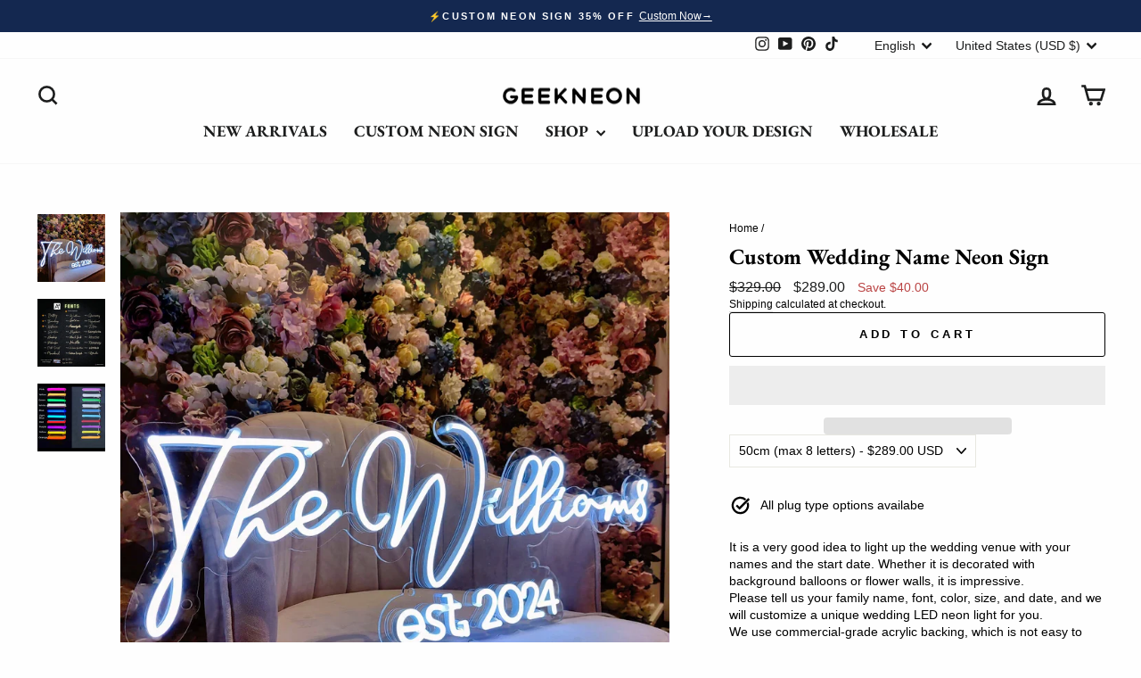

--- FILE ---
content_type: text/javascript
request_url: https://cdn.shopify.com/extensions/019c03e3-6cb3-7c04-80e6-7f48c0812bbf/neon-customiser-536/assets/spc-9b7b2366.js
body_size: 1639
content:
import{j as r,r as u}from"./spc-a2c4f61a.js";import{K as D}from"./spc-915db0d5.js";import{p as X,q as Y,t as A,d as tt}from"./sign-customiser-e89dc07c.js";import{u as M,L as $,G as O,a as H,b as B,c as L,d as N,T as F,e as et,K as nt,S as st,f as ot}from"./spc-cdf9c1dc.js";import{T as it}from"./spc-491f8c9a.js";import"./spc-1e393eef.js";import"./spc-37680e55.js";(function(){try{var t=typeof window<"u"?window:typeof global<"u"?global:typeof globalThis<"u"?globalThis:typeof self<"u"?self:{};t.SENTRY_RELEASE={id:"68bb0e1a6eda3b0f75193415680fa4a41d35f8a4"};var l=new t.Error().stack;l&&(t._sentryDebugIds=t._sentryDebugIds||{},t._sentryDebugIds[l]="dab2bd4d-3ad7-488d-9898-d34d24ba83dc",t._sentryDebugIdIdentifier="sentry-dbid-dab2bd4d-3ad7-488d-9898-d34d24ba83dc")}catch{}})();const W="rgba(128, 128, 128, 0.3)";function rt(){const t=M(),l=t(n=>n.dragging),a=t(n=>n.isTransforming),i=t(n=>n.snapToGridEnabled),x=t(n=>n.stagePosition),h=t(n=>n.width),s=t(n=>n.height);if(!i||!l&&!a)return null;const c=x.scale,o=-x.x/c,f=-x.y/c,p=o+h/c,b=f+s/c,E=Math.floor(o/O)*O,v=Math.floor(f/O)*O,S=[];for(let n=E;n<=p;n+=O)S.push(r.jsx(H,{points:[n,f,n,b],stroke:W,strokeWidth:1/c,listening:!1},`v-${n}`));for(let n=v;n<=b;n+=O)S.push(r.jsx(H,{points:[o,n,p,n],stroke:W,strokeWidth:1/c,listening:!1},`h-${n}`));return r.jsx($,{listening:!1,children:S})}function K(t){return!t||t.includes("NaN")||t.includes("undefined")||t.includes("null")?"":t}function G(){return 11/M()(i=>i.stagePosition).scale}function at({coords:t}){const{measurements:l,measurementColour:a,measurementUnit:i,showWidth:x}=B(),h=G(),s=u.useRef(null),[,c]=u.useState(0),o=M(),f=o(g=>g.support?.supportType==="CUSTOMSHAPE"?null:g.supportCoords),p=o(g=>g.stagePosition),b=L(15,30),E=t.x1,v=f?.y1??t.y1,S=f?f.y2-f.y1:t.height,n=v+S+b,y=(()=>l?i==="BOTH"?`${l.widthCm}cm / ${l.widthIn}in`:i==="INCHES"?`${l.widthIn}in`:`${l.widthCm}cm`:null)(),w=K(y),I=s.current?.getWidth()??0;return u.useEffect(()=>{w&&c(g=>g+1)},[w]),!x||!w||!t.height||!t.width?null:r.jsxs(N,{x:E,y:n,children:[r.jsx(H,{points:[[0,0],[0,5],[0,-5],[0,0],[t.width,0],[t.width,5],[t.width,-5]].flat(),stroke:a,strokeWidth:1/p.scale}),r.jsx(F,{ref:s,x:t.width/2-I/2,y:10/p.scale,text:w,fill:a,fontSize:h,fontFamily:"Arial"})]})}function ct({coords:t}){const l=G(),{measurements:a,measurementColour:i,measurementUnit:x,showHeight:h}=B(),s=u.useRef(null),[,c]=u.useState(0),o=M(),f=o(g=>g.support?.supportType==="CUSTOMSHAPE"?null:g.supportCoords),p=o(g=>g.stagePosition),b=20/p.scale,E=t.y1,v=L(15,30),S=(f?.x1??t.x1)-v,n=(()=>a?x==="BOTH"?`${a.heightCm}cm
${a.heightIn}in`:x==="INCHES"?`${a.heightIn}in`:`${a.heightCm}cm`:null)(),y=K(n),w=s.current?.getWidth()??0,I=s.current?.getHeight()??0;return u.useEffect(()=>{y&&c(g=>g+1)},[y]),!h||!y||!t.height||!t.width?null:r.jsxs(N,{x:S,y:E,children:[r.jsx(H,{points:[[0,0],[-5,0],[5,0],[0,0],[0,t.height],[-5,t.height],[5,t.height]].flat(),stroke:i,strokeWidth:1/p.scale}),r.jsx(F,{ref:s,x:-b/2-w,y:t.height/2-I/2,text:y,fill:i,fontSize:l,fontFamily:"Arial",align:"right"})]})}function ut({coords:t}){const a=M()(i=>i.dragging);return r.jsxs($,{visible:!a,children:[r.jsx(at,{coords:new X(t)}),r.jsx(ct,{coords:new X(t)})]})}const U=.1,lt=.01,_=45;D._fixTextRendering=!0;const gt=D.Util.createCanvasElement;D.Util.createCanvasElement=()=>{const t=gt();return t.setAttribute("dir","ltr"),t};const yt=u.forwardRef((t,l)=>{const{lines:a,coords:i,onSupportCoordsChange:x,onStageMoved:h}=t,s=u.useMemo(()=>et(t),[]),c=s(e=>e.stagePosition),o=s(e=>e.supportCoords),f=s(e=>e.width),p=s(e=>e.height),b=s(e=>e.canvasWidthOverride),E=s(e=>e.canvasHeightOverride),v=u.useMemo(()=>typeof window>"u"?!1:window.matchMedia("(pointer: coarse)").matches,[]),S=u.useCallback(()=>{if(!h||!i?.length)return;const e=s.getState(),C=(o?{x:o.x1,y:o.y1,width:o.x2-o.x1,height:o.y2-o.y1}:null)??Y.getBounds(i);if(!C)return;const T=e.marginY??0,j=(e.marginX??0)+(e.measurements?_:0),k=e.zoom??null,P=A({bounds:C,viewportWidth:e.width,viewportHeight:e.height,paddingVertical:T,paddingHorizontal:j,scale:k}),R=e.stagePosition,m=Math.abs(R.x-P.x)<U&&Math.abs(R.y-P.y)<U&&Math.abs(R.scale-P.scale)<lt;h({isOptimal:m})},[h,i,o,s]),n=u.useRef(null),y=u.useMemo(()=>{n.current&&n.current.cancel();const e=tt(S,150);return n.current=e,e},[S]);u.useEffect(()=>()=>{n.current&&n.current.cancel()},[]),u.useImperativeHandle(l,()=>({recenter({coords:e,scale:d}={}){const{coords:C,width:T,height:j,marginX:k=0,marginY:P=0,zoom:R,supportCoords:m,measurements:z}=s.getState(),Z=k+(z?_:0),J=m?{x:m.x1,y:m.y1,width:m.x2-m.x1,height:m.y2-m.y1}:null,Q=A({bounds:J??Y.getBounds(e??C)??{x:0,y:0,width:0,height:0},viewportWidth:T,viewportHeight:j,paddingVertical:P,paddingHorizontal:Z,scale:d??R??null});s.setState({stagePosition:Q}),h?.({isOptimal:!0})},zoomIn(){const e=s.getState().stagePosition.scale;w(e*1.1)},zoomOut(){const e=s.getState().stagePosition.scale;w(e*.9)}}),[s,h]),u.useEffect(()=>{x?.(o??null)},[o]),u.useEffect(()=>{s.setState(t)},[t]),u.useEffect(()=>{y()},[c,y]);function w(e){const d=f/2,C=p/2,T=s.getState().stagePosition.scale,j=-s.getState().stagePosition.x,k=-s.getState().stagePosition.y,P=(d+j)/T,R=(C+k)/T,m=P*e-d,z=R*e-C;s.setState({stagePosition:{scale:e,x:-m,y:-z}})}function I(e){if(e.target===e.target.getStage())for(const d of s.getState().onStageClickFns)d()}function g(e){const d=e.target;if(e.target.getStage()!==e.target)return;const C={scale:c.scale,x:d.x(),y:d.y()};s.setState({stagePosition:C})}function V(e){const d=e.target;e.target.getStage()===e.target&&(d.container().style.cursor="grabbing")}function q(e){const d=e.target;e.target.getStage()===e.target&&(d.container().style.cursor="auto")}return i?.length?r.jsx(nt.Provider,{value:s,children:r.jsxs(st,{width:b||f,height:E||p,position:{x:c.x,y:c.y},scale:{x:c.scale,y:c.scale},onClick:I,ref:e=>t.setStageRef?.(e),draggable:!v,onDragStart:V,onDragMove:g,onDragEnd:q,children:[r.jsx(rt,{}),r.jsx(ot,{coords:i,lines:a}),r.jsx(it,{coords:i,lines:a}),r.jsx(ut,{coords:i})]})}):null});export{yt as KonvaRenderer,yt as default};
//# sourceMappingURL=spc-9b7b2366.js.map
